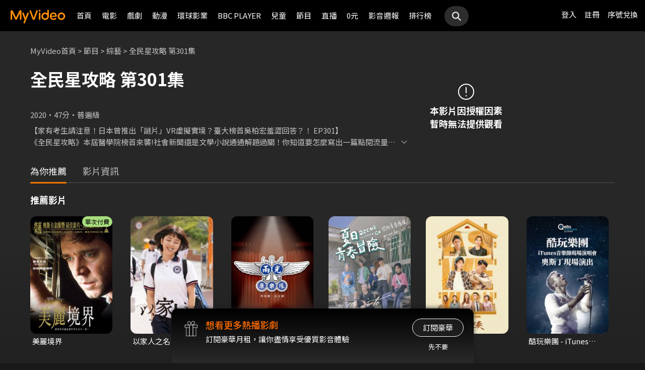

--- FILE ---
content_type: image/svg+xml
request_url: https://myvideo.net.tw/static/images/RWD/icon_arrow_down.svg
body_size: -309
content:
<svg width="16" height="16" viewBox="0 0 16 16" fill="none" xmlns="http://www.w3.org/2000/svg">
<path d="M13.28 6.4L8.00003 11.1819L2.72003 6.4" stroke="white"/>
</svg>
